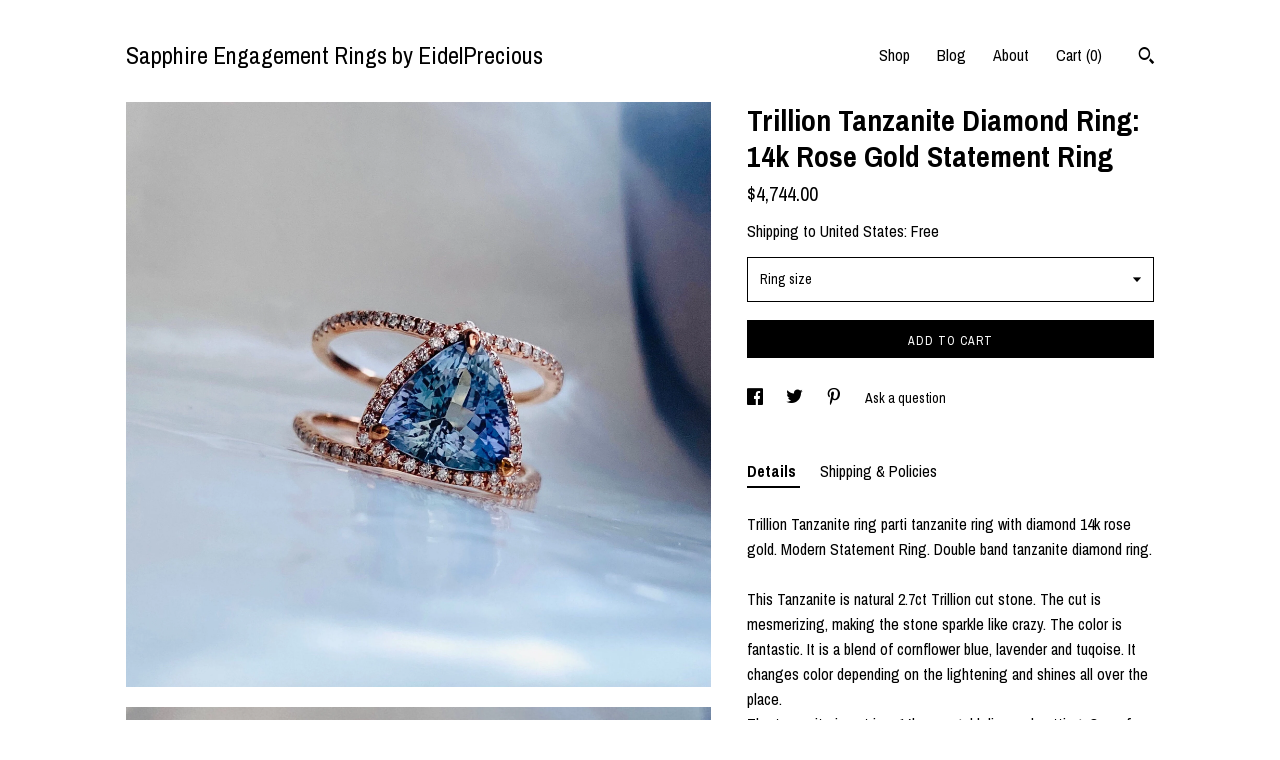

--- FILE ---
content_type: text/plain
request_url: https://www.google-analytics.com/j/collect?v=1&_v=j102&a=1463137404&t=pageview&_s=1&dl=https%3A%2F%2Fsapphireengagementrings.com%2Flisting%2F384905124%2Fdouble-band-engagement-ring-tanzanite&ul=en-us%40posix&dt=Trillion%20Tanzanite%20Diamond%20Ring%3A%2014k%20Rose%20Gold%20Statement%20Ring&sr=1280x720&vp=1280x720&_u=YEBAAAABAAAAACAAo~&jid=149539993&gjid=891014101&cid=2056899749.1769277131&tid=UA-10286011-19&_gid=333128307.1769277131&_r=1&_slc=1&gtm=45He61m0n71TG543Pv71538743za200zd71538743&gcd=13l3l3l3l1l1&dma=0&tag_exp=103116026~103200004~104527906~104528500~104684208~104684211~105391252~115938465~115938469~116682876~116988316~117041587~117223559&z=2071398320
body_size: -454
content:
2,cG-NR3JT6DS3S